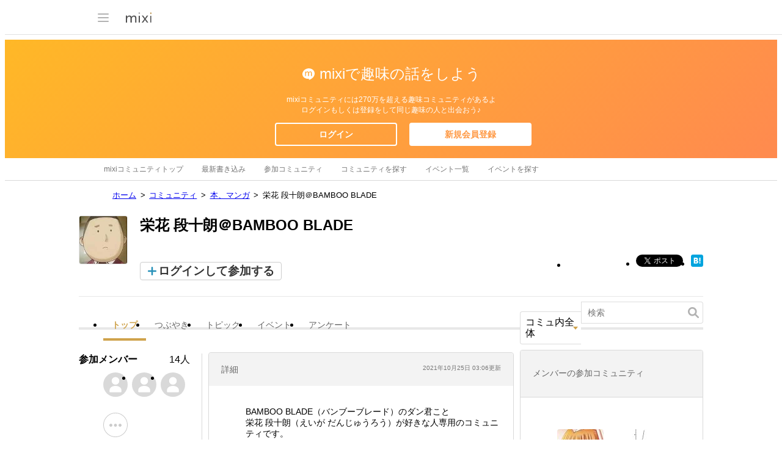

--- FILE ---
content_type: text/html; charset=utf-8
request_url: https://www.google.com/recaptcha/api2/aframe
body_size: 267
content:
<!DOCTYPE HTML><html><head><meta http-equiv="content-type" content="text/html; charset=UTF-8"></head><body><script nonce="46OyBjoYJiNYIW4vvwrnYg">/** Anti-fraud and anti-abuse applications only. See google.com/recaptcha */ try{var clients={'sodar':'https://pagead2.googlesyndication.com/pagead/sodar?'};window.addEventListener("message",function(a){try{if(a.source===window.parent){var b=JSON.parse(a.data);var c=clients[b['id']];if(c){var d=document.createElement('img');d.src=c+b['params']+'&rc='+(localStorage.getItem("rc::a")?sessionStorage.getItem("rc::b"):"");window.document.body.appendChild(d);sessionStorage.setItem("rc::e",parseInt(sessionStorage.getItem("rc::e")||0)+1);localStorage.setItem("rc::h",'1769904751116');}}}catch(b){}});window.parent.postMessage("_grecaptcha_ready", "*");}catch(b){}</script></body></html>

--- FILE ---
content_type: application/javascript; charset=utf-8
request_url: https://fundingchoicesmessages.google.com/f/AGSKWxWgYf1rOV0h3-cpmM0qMPIsGNHw4BXRNMjasSzONM7MBLCpeIl44GTWrazK3kDRReKHKW5kIRdmUr1KNL1UaCslqoZ8YX7hWjndwe8irEVf6uFUVDvl9G6PMCszLeCpHumyelUuRA==?fccs=W251bGwsbnVsbCxudWxsLG51bGwsbnVsbCxudWxsLFsxNzY5OTA0NzUxLDQ2NDAwMDAwMF0sbnVsbCxudWxsLG51bGwsW251bGwsWzcsMTksOSw2XSxudWxsLDIsbnVsbCwiZW4iLG51bGwsbnVsbCxudWxsLG51bGwsbnVsbCwxXSwiaHR0cHM6Ly9taXhpLmpwL3ZpZXdfY29tbXVuaXR5LnBsIixudWxsLFtbOCwiRmYwUkdIVHVuOEkiXSxbOSwiZW4tVVMiXSxbMTksIjIiXSxbMTcsIlswXSJdLFsyNCwiIl0sWzI5LCJmYWxzZSJdXV0
body_size: 222
content:
if (typeof __googlefc.fcKernelManager.run === 'function') {"use strict";this.default_ContributorServingResponseClientJs=this.default_ContributorServingResponseClientJs||{};(function(_){var window=this;
try{
var Jn=function(a,b,c,d){var e=Dn(c),f,g,h=(g=(f=_.A(e,En,1))==null?void 0:_.B(f,Fn,1,_.z()))!=null?g:[];f=Gn(h);(g=f.get(a))==null&&(g=new Fn,g=_.G(g,1,a));d&&_.G(g,4,d);_.Rd(g,2,Hn,b==null?b:_.Pb(b));f.set(a,g);a=Array.from(f.values());_.x(e,En,1)?In(_.A(e,En,1),a):(a=In(new En,a),_.C(e,1,a));c.S(28,_.L(e))},Kn=function(a,b,c,d){var e=Dn(c),f,g,h=(g=(f=_.A(e,En,1))==null?void 0:_.B(f,Fn,1,_.z()))!=null?g:[];f=Gn(h);(g=f.get(a))==null&&(g=new Fn,g=_.G(g,1,a));d&&_.G(g,4,d);_.Td(g,3,Hn,b);f.set(a,
g);a=Array.from(f.values());_.x(e,En,1)?In(_.A(e,En,1),a):(a=In(new En,a),_.C(e,1,a));c.S(28,_.L(e))},Dn=function(a){if(a.oa(28))try{return _.dd(_.Cn,a.ta(28))}catch(b){}return new _.Cn},Gn=function(a){return a.reduce(function(b,c){b.set(_.F(c,1),c);return b},new Map)},Fn=function(a){this.A=_.t(a)};_.u(Fn,_.J);var Hn=[2,3],En=function(a){this.A=_.t(a)};_.u(En,_.J);var In=function(a,b){return _.Ud(a,1,b)},Ln=function(a){this.A=_.t(a)};_.u(Ln,_.J);var Mn=function(a){this.A=_.t(a)};_.u(Mn,_.J);
var Nn=function(a){this.A=_.t(a)};_.u(Nn,_.J);var On=function(a){this.A=_.t(a)};_.u(On,_.J);var Pn=function(a){this.A=_.t(a)};_.u(Pn,_.J);var Qn=function(a){this.A=_.t(a)};_.u(Qn,_.J);var Rn=function(a,b){this.params=a;this.context=b};
Rn.prototype.run=function(){if(_.x(this.params,Sn,2)){var a=_.A(this.params,Sn,2);a=_.B(a,Tn,1,_.z());a=_.p(a);for(var b=a.next();!b.done;b=a.next())b=b.value,_.Xd(b,1)!=null&&(_.Zd(b,_.Pd(b,Un,2))!=null?_.Xd(b,4)!=null?Jn(_.F(b,1),_.E(b,_.Pd(b,Un,2)),this.context.aa(),_.F(b,4)):Jn(_.F(b,1),_.E(b,_.Pd(b,Un,2)),this.context.aa()):_.Qd(b,_.ce,3,Un)&&(_.Xd(b,4)!=null?Kn(_.F(b,1),_.Yd(b,_.ce,3,Un),this.context.aa(),_.F(b,4)):Kn(_.F(b,1),_.Yd(b,_.ce,3,Un),this.context.aa())))}if(_.x(this.params,Qn,4)){var c=
_.A(this.params,Qn,4);if(!_.ae(c,new Qn)){a=this.context.aa();b=Dn(a);var d=_.x(b,Nn,2)?_.be(_.A(b,Nn,2)):new Nn;if(_.Wd(c,1)!=null){var e=_.E(c,1);_.$d(d,2,e)}_.Wd(c,3)!=null&&(e=_.E(c,3),_.$d(d,4,e));_.x(c,_.ce,2)&&(c=_.A(c,_.ce,2),_.C(d,3,c));_.C(b,2,d);a.S(28,_.L(b))}}if(_.x(this.params,Pn,5)&&(c=_.A(this.params,Pn,5),!_.ae(c,new Pn))){a=this.context.aa();b=Dn(a);d=new Mn;c=_.p(_.B(c,On,1,_.z()));for(e=c.next();!e.done;e=c.next()){e=e.value;var f=new Ln,g=_.F(e,1);f=_.G(f,1,g);e=_.A(e,_.ce,2);
e=_.C(f,2,e);_.Vd(d,1,Ln,e)}_.C(b,3,d);a.S(28,_.L(b))}};var Tn=function(a){this.A=_.t(a)};_.u(Tn,_.J);var Un=[2,3];var Sn=function(a){this.A=_.t(a)};_.u(Sn,_.J);var Vn=function(a){this.A=_.t(a)};_.u(Vn,_.J);var Wn=_.ed(Vn);var Xn=function(){};Xn.prototype.run=function(a,b,c){var d,e,f;return _.v(function(g){d=Wn(b);f=(e=_.be(_.A(d,_.de,1)))!=null?e:new _.de;(new Rn(d,c)).run();_.ee(f,15);return g.return({ia:_.L(f)})})};_.Uk(5,new Xn);
}catch(e){_._DumpException(e)}
}).call(this,this.default_ContributorServingResponseClientJs);
// Google Inc.

//# sourceURL=/_/mss/boq-content-ads-contributor/_/js/k=boq-content-ads-contributor.ContributorServingResponseClientJs.en_US.Ff0RGHTun8I.es5.O/d=1/exm=ad_blocking_detection_executable,kernel_loader,loader_js_executable,monetization_cookie_state_migration_initialization_executable,web_iab_tcf_v2_signal_executable/ed=1/rs=AJlcJMwj_NGSDs7Ec5ZJCmcGmg-e8qljdw/m=frequency_controls_updater_executable
__googlefc.fcKernelManager.run('\x5b\x5b\x5b5,\x22\x5b\x5bnull,\x5b7,19,9,6\x5d,null,2,null,\\\x22en\\\x22,null,null,null,null,null,1\x5d,\x5b\x5d,null,\x5b1,\x5b1769904751,524673000\x5d,0\x5d,\x5b\x5d\x5d\x22\x5d\x5d,\x5bnull,null,null,\x22https:\/\/fundingchoicesmessages.google.com\/f\/AGSKWxXkZ2aPId1L2pobYocatDTXMHuc3FP3MdCE-X8NG5Zx9T2ut7eq9QwAKHoNR9FYwtFCGgeUEWUFLyihWrw6MGFCEhW-0DmWO_Z1qquB8hBNT5T043LtgwirnUqj5YAWIKXGakQkLQ\\u003d\\u003d\x22\x5d\x5d');}

--- FILE ---
content_type: application/javascript; charset=utf-8
request_url: https://fundingchoicesmessages.google.com/f/AGSKWxWcCn0MO1Opr8l8yLCYsFGn1Khcg3HlxP6C8NmvKvKIg8GMQVpwCXZBdx6Qm5q6c_5cEvaMkhcm-loLaKzbbwTea8Dl0HtPFSAQ8nneUHUgs-2fWs8LShWsAsRUBTZ5cwwwF-BUwjbpB31tkJPD3ek_45vouVLbJNxxL7GNku6PTI40D5AVZPz2pzqE/_=336x280,=160x160;/thdgoogleadsense./images/ads.-prebid/
body_size: -1283
content:
window['dac7e950-a24e-4dbe-b8ff-682ebba07249'] = true;